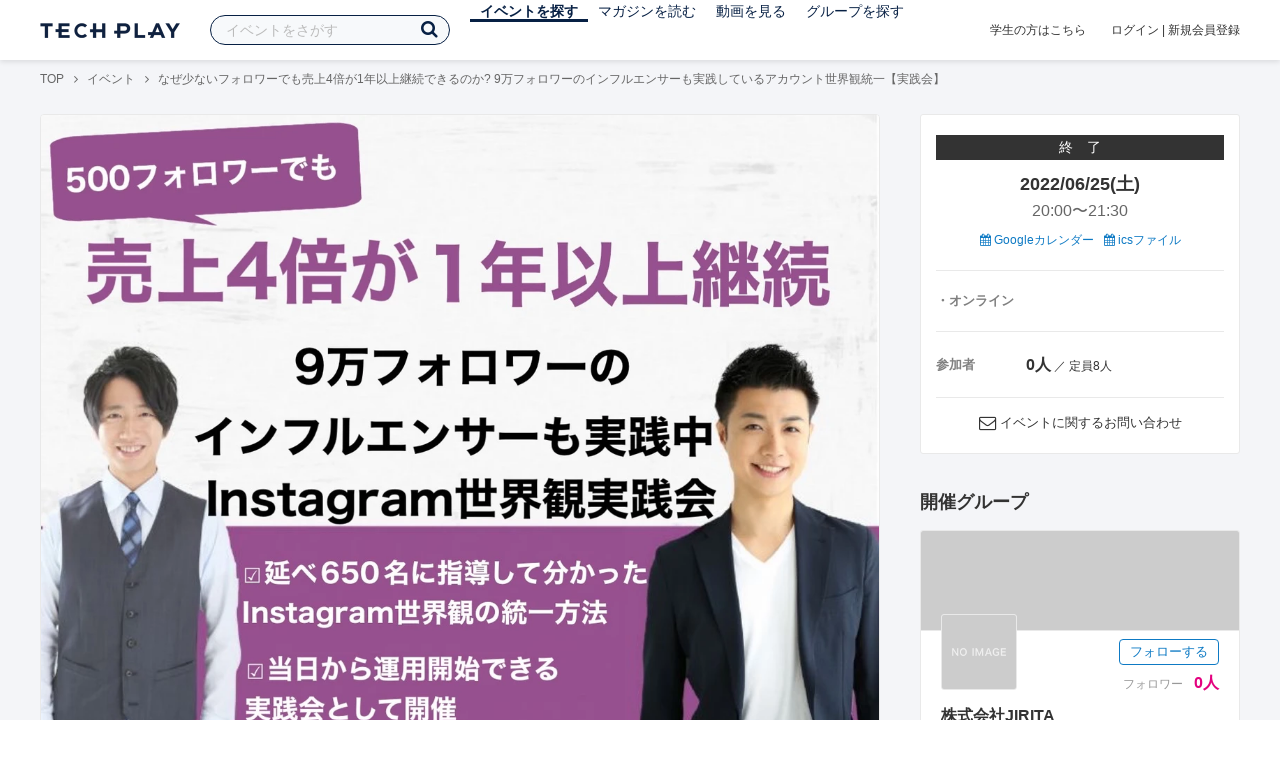

--- FILE ---
content_type: text/html; charset=UTF-8
request_url: https://techplay.jp/event/861559
body_size: 17715
content:
<!DOCTYPE html>
<html lang="ja">
<head>
    <meta charset="utf-8">
        <script>
    var dataLayer = dataLayer || [];
            dataLayer.push({ 'login': 'no', 'user_id': null });
    
    (function(w,d,s,l,i){w[l]=w[l]||[];w[l].push({'gtm.start':
        new Date().getTime(),event:'gtm.js'});var f=d.getElementsByTagName(s)[0],
        j=d.createElement(s),dl=l!='dataLayer'?'&l='+l:'';j.async=true;j.src=
        '//www.googletagmanager.com/gtm.js?id='+i+dl;f.parentNode.insertBefore(j,f);
    })(window,document,'script','dataLayer','GTM-K37XWQ');
</script>    <link rel="canonical" href="https://techplay.jp/event/861559" />

        
    <title>なぜ少ないフォロワーでも売上4倍が1年以上継続できるのか? 9万フォロワーのインフルエンサーも実践しているアカウント世界観統一【実践会】｜IT勉強会・イベントならTECH PLAY［テックプレイ］</title>
    <meta name="author" content="TECH PLAY">
    <meta name="keywords" content="TECH PLAY,テックプレイ,IT勉強会,ITセミナー,ITイベント,エンジニア勉強会,技術勉強会,IT勉強会カレンダー">
    <meta name="description" content="2022/06/25（土）開催 なぜ少ないフォロワーでも 売上４倍が１年以上継続できるのか ９万フォロワーのインフルエンサーも実践している アカウント世界観統一【実践会】 概要 【既に実践されている方を一部ご紹介します！】 ✅世界観の統一をするだけでフォロワーが増えた ⇨エステサロン経営者(女性) ✅Instagramがきっかけのお客様が激増！ ⇨妊活トレーナー(女性) ✅自分の事業について理解が進み、商品サービスの問い合わせが...">
    <meta property="fb:app_id" content="703735426307641" />
    <meta property="og:type" content="article" />
    <meta property="og:title" content="なぜ少ないフォロワーでも売上4倍が1年以上継続できるのか? 9万フォロワーのインフルエンサーも実践しているアカウント世界観統一【実践会】｜IT勉強会・イベントならTECH PLAY［テックプレイ］" />
    <meta property="og:description" content="2022/06/25（土）開催 なぜ少ないフォロワーでも 売上４倍が１年以上継続できるのか ９万フォロワーのインフルエンサーも実践している アカウント世界観統一【実践会】 概要 【既に実践されている方を一部ご紹介します！】 ✅世界観の統一をするだけでフォロワーが増えた ⇨エステサロン経営者(女性) ✅Instagramがきっかけのお客様が激増！ ⇨妊活トレーナー(女性) ✅自分の事業について理解が進み、商品サービスの問い合わせが..."/>
    <meta property="og:image" content="https://s3.techplay.jp/tp-images/event/b61e44604461f021e86f2e2121344559198918d1.jpg?w=1200" />
    <meta property="og:url" content="https://techplay.jp/event/861559" />
    <meta property="og:site_name" content="TECH PLAY" />
    <meta property="og:locale" content="ja_JP" />
    <meta name="twitter:card" content="summary_large_image">
    <meta name="twitter:site" content="@techplayjp">
    <meta name="twitter:title" content="なぜ少ないフォロワーでも売上4倍が1年以上継続できるのか? 9万フォロワーのインフルエンサーも実践しているアカウント世界観統一【実践会】｜IT勉強会・イベントならTECH PLAY［テックプレイ］">
    <meta name="twitter:description" content="2022/06/25（土）開催 なぜ少ないフォロワーでも 売上４倍が１年以上継続できるのか ９万フォロワーのインフルエンサーも実践している アカウント世界観統一【実践会】 概要 【既に実践されている方を一部ご紹介します！】 ✅世界観の統一をするだけでフォロワーが増えた ⇨エステサロン経営者(女性) ✅Instagramがきっかけのお客様が激増！ ⇨妊活トレーナー(女性) ✅自分の事業について理解が進み、商品サービスの問い合わせが...">
    <meta name="twitter:image:src" content="https://s3.techplay.jp/tp-images/event/b61e44604461f021e86f2e2121344559198918d1.jpg?w=1200">

    
    <meta name="csrf-token" content="PubdsoCq8B3PZrmjlPbtkCAa0lZBWtDcaDwoLA74">
    <meta name="viewport" content="width=device-width, maximum-scale=1">
    <link rel="icon" type="image/x-icon" href="https://files.techplay.jp/4T9W9B0HG/images/favicon.ico">
    <link rel="apple-touch-icon" sizes="144x144" href="https://files.techplay.jp/4T9W9B0HG/images/icon/apple-touch-icon-144.png">
    <link rel="apple-touch-icon" sizes="152x152" href="https://files.techplay.jp/4T9W9B0HG/images/icon/apple-touch-icon-152.png">
    <link rel="apple-touch-icon" sizes="180x180" href="https://files.techplay.jp/4T9W9B0HG/images/icon/apple-touch-icon-180.png">
    <link rel="manifest" href="https://files.techplay.jp/4T9W9B0HG/manifest.json">
    <link href="https://fonts.googleapis.com/css?family=Noto+Sans+JP:400,700&amp;subset=japanese" rel="stylesheet">
    <link rel="stylesheet" href="https://files.techplay.jp/4T9W9B0HG/css/frontend.css">

    </head>
<body>
<noscript>
    <iframe src="//www.googletagmanager.com/ns.html?id=GTM-K37XWQ"
        height="0" width="0" style="display:none;visibility:hidden"></iframe>
</noscript><script>window.fbAsyncInit = function() {FB.init({appId:'703735426307641',xfbml:true,version:'v18.0'});};</script>
<script async defer crossorigin="anonymous" src="https://connect.facebook.net/ja_JP/sdk.js"></script>
<div class="wrap-body" id="mainContentArea">

<header id="js-pageheader" class="pageheader">
    <div class="pageheader-inner">
        <div class="pageheader-col">
            <div class="pageheader-logo">
                <a href="https://techplay.jp"><img src="https://files.techplay.jp/4T9W9B0HG/images/logo.png" alt="TECH PLAY"></a>
            </div>
            <div class="pageheader-search">
    <form method="get" name="event" action="https://techplay.jp/event/search">
        <input id="kw_search" type="text" class="pageheader-search-input" name="keyword" autocomplete="off" placeholder="イベントをさがす" value="">
        <button id="searchBtn" class="pageheader-search-btn" type="submit">
            <i class="fa fa-search" aria-label="キーワード検索"></i>
        </button>
    </form>
    <div id="suggest" style="display: none;"></div>
    </div>
            <nav class="pageheader-nav">
                <ul class="pageheader-nav-list">
                    <li class="pageheader-dropdown pageheader-nav-current">
                        <a href="https://techplay.jp/event">イベントを探す</a>
                        <ul class="pageheader-dropdown-content">
                            <li class=""><a href="https://techplay.jp/event/today">本日開催のイベント</a></li>
                            <li class=""><a href="https://techplay.jp/event/tomorrow">明日開催のイベント</a></li>
                            <li class=""><a href="https://techplay.jp/ranking/future_event">ランキング</a></li>
                            <li class=""><a href="https://techplay.jp/calendar">カレンダー</a></li>
                        </ul>
                    </li>
                    <li class="pageheader-dropdown ">
                        <a href="https://techplay.jp/column">マガジンを読む</a>
                        <ul class="pageheader-dropdown-content">
                            <li class=""><a href="https://techplay.jp/column">マガジン</a></li>
                            <li class=""><a href="https://techplay.jp/blog">技術ブログ</a></li>
                            <li class=""><a href="https://techplay.jp/book">書籍</a></li>
                        </ul>
                    </li>
                    <li class="">
                        <a href="https://techplay.jp/video">動画を見る</a>
                    </li>
                    <li class="pageheader-dropdown ">
                        <a href="https://techplay.jp/community">グループを探す</a>
                        <ul class="pageheader-dropdown-content">
                            <li class=""><a href="https://techplay.jp/community_entry">グループを作る</a></li>
                            <li><a href="https://owner.techplay.jp" target="_blank">イベント作成・管理</a></li>
                        </ul>
                    </li>
                </ul>
            </nav>
        </div>
        <div class="pageheader-col">
            <div class="pageheader-student">
                <a href="https://techplay.jp/student">学生の方はこちら</a>
            </div>
                            <div class="pageheader-login">
                    <a href="https://techplay.jp/login">ログイン</a>  |  <a href="https://techplay.jp/user/signup">新規会員登録</a>
                </div>
                    </div>
    </div>
</header>
    
<div class="wrap-body-bg">
        <div class="breadcrumbs" role="navigation">
    <ul class="breadcrumbs-inner">
        <li class="breadcrumbs-item"><a href="https://techplay.jp">TOP</a></li>
                                    <li class="breadcrumbs-item"><a href="https://techplay.jp/event">イベント</a></li>
                            <li class="breadcrumbs-item">なぜ少ないフォロワーでも売上4倍が1年以上継続できるのか? 9万フォロワーのインフルエンサーも実践しているアカウント世界観統一【実践会】</li>
    </ul>
</div>

<script type="application/ld+json">
{
    "@context": "https:\/\/schema.org",
    "@type": "BreadcrumbList",
    "itemListElement": [
        {
            "@type": "ListItem",
            "position": 1,
            "name": "TOP",
            "item": "https:\/\/techplay.jp"
        },
        {
            "@type": "ListItem",
            "position": 2,
            "name": "\u30a4\u30d9\u30f3\u30c8",
            "item": "https:\/\/techplay.jp\/event"
        },
        {
            "@type": "ListItem",
            "position": 3,
            "name": "\u306a\u305c\u5c11\u306a\u3044\u30d5\u30a9\u30ed\u30ef\u30fc\u3067\u3082\u58f2\u4e0a4\u500d\u304c1\u5e74\u4ee5\u4e0a\u7d99\u7d9a\u3067\u304d\u308b\u306e\u304b? 9\u4e07\u30d5\u30a9\u30ed\u30ef\u30fc\u306e\u30a4\u30f3\u30d5\u30eb\u30a8\u30f3\u30b5\u30fc\u3082\u5b9f\u8df5\u3057\u3066\u3044\u308b\u30a2\u30ab\u30a6\u30f3\u30c8\u4e16\u754c\u89b3\u7d71\u4e00\u3010\u5b9f\u8df5\u4f1a\u3011",
            "item": "https:\/\/techplay.jp\/event\/861559"
        }
    ]
}
</script>
    <div class="l-card l-card-medium-padding l-row l-row-between l-row-alignStart eventDetail">
        <div class="l-card-medium l-shrink" role="main">
            <article class="eventDetail-wrapper">
                                    <div class="eventDetail-thumbnailWrapper">
                        <img src="https://s3.techplay.jp/tp-images/event/b61e44604461f021e86f2e2121344559198918d1.jpg?w=1200" class="eventDetail-thumbnail" />
                    </div>
                                <div class="eventDetail-innerSpace">
                    <header class="eventDetail-header">
                        <h1 class="eventDetail-heading">なぜ少ないフォロワーでも売上4倍が1年以上継続できるのか? 9万フォロワーのインフルエンサーも実践しているアカウント世界観統一【実践会】</h1>
                        <div class="d-flex justify-content-between align-items-center mB10">
                            <div class="fs13 cGY-3">
                                2022/06/25(土)20:00
                                                                    〜
                                                                            21:30
                                                                                                    開催
                            </div>
                            <a href="https://techplay.jp/login" class="bookmark-btn" data-is-text="true" title="ブックマーク">
        <span class="bookmark-icon"></span><span class="bookmark-text">ブックマーク</span>
    </a>
                        </div>
                                            </header>
                                            <div class="tags-text"><i class="fa fa-lg fa-tag"></i>
                                                            <a href="https://techplay.jp/event/tag/webmarketing" class="tags-item">#Webマーケティング</a>,                                                             <a href="https://techplay.jp/event/tag/beginner" class="tags-item">#初心者</a>,                                                             <a href="https://techplay.jp/event/tag/network" class="tags-item">#ネットワーク</a>,                                                             <a href="https://techplay.jp/event/tag/startup" class="tags-item">#スタートアップ</a>,                                                             <a href="https://techplay.jp/event/tag/workshop" class="tags-item">#ワークショップ</a>                                                    </div>
                                                            <div class="eventDetail-hashtag">
                                                <a href="https://x.com/search?q=%23Instagram&f=live" class="tags-item" target="_blank">#Instagram</a>
                                                <a href="https://x.com/search?q=%23SNS%E3%83%9E%E3%83%BC%E3%82%B1%E3%83%86%E3%82%A3%E3%83%B3%E3%82%B0&f=live" class="tags-item" target="_blank">#SNSマーケティング</a>
                                                <a href="https://x.com/search?q=%23%E9%9B%86%E5%AE%A2&f=live" class="tags-item" target="_blank">#集客</a>
                                                <a href="https://x.com/search?q=%23%E3%82%A4%E3%83%B3%E3%82%B9%E3%82%BF%E3%82%B0%E3%83%A9%E3%83%A0&f=live" class="tags-item" target="_blank">#インスタグラム</a>
                                                <a href="https://x.com/search?q=%23Web%E3%83%9E%E3%83%BC%E3%82%B1%E3%83%86%E3%82%A3%E3%83%B3%E3%82%B0&f=live" class="tags-item" target="_blank">#Webマーケティング</a>
                                            </div>
                    
                    
                                                                                                                                            
                    <div class="event-detail">

                        
                        <div class="body">
                            
                                                        <div id="participationTable">
                                <table>
                                    <thead><tr><th>参加枠</th><th class="type">申込形式</th><th class="price">参加費</th>
                                         <th class="capacity">参加者</th>                                     </tr></thead>
                                    <tbody>
                                                                            <tr>    <td class="category">
        <div class="category-inner">
            <div>一般枠</div>
                    </div>
    </td>
    <td class="type">
                    先着順
            </td>
    <td class="price">
            無料
        </td>
            <td class="capacity">
                                                <span class="num">0人</span>
                             ／ 定員8人                                </td>
    </tr>
                                                                                                                </tbody>
                                </table>
                                                            </div>
                            
                                                                        <div class="social-icon-area social"></div>
                        
                            <h2>イベント内容</h2>
                            <section id="edited" class="text">
                                <h4>なぜ少ないフォロワーでも</h4>
<h4>売上４倍が１年以上継続できるのか</h4>
<h4>９万フォロワーのインフルエンサーも実践している</h4>
<h4>アカウント世界観統一【実践会】</h4>
<h2>概要</h2>
<p>【既に実践されている方を一部ご紹介します！】</p>
<p>✅世界観の統一をするだけでフォロワーが増えた</p>
<p>⇨エステサロン経営者(女性)</p>
<p>✅Instagramがきっかけのお客様が激増！</p>
<p>⇨妊活トレーナー(女性)</p>
<p>✅自分の事業について理解が進み、商品サービスの問い合わせが月138件</p>
<p>⇨アパレル業(男性)</p>
<p>✅初月からファンが付き、フォロワーの60％以上が投稿にアクションしてくれる</p>
<p>⇨スポーツ系ライター(男性)</p>
<p><br><br><br><br>実践者の共通点はInstagramの</p>
<p>世界観を見直し、効果的に運用すること！</p>
<p>これに尽きます！</p>
<p><br><br><br><br>＿＿＿＿＿＿＿＿＿＿＿＿＿＿＿＿＿＿</p>
<p><br><br><br><br>▼1つでも当てはまればこの実践会で効果が期待できます</p>
<p><br><br><br><br>☑️SNSを使うも目に見える効果が出ていない<br>☑️自分に合った運用方法がわからない<br>☑️一人で解決することが難しい<br>☑️ 色々SNSを使ってるけど何を投稿していいかわからない<br>☑️集客ができても販売に繋がらない<br>☑️購入してくれたお客様からのリピートや紹介が欲しい<br>☑️新規集客に疲れた</p>
<p><br><br><br><br>完全無料で公開するオンライン実践会は</p>
<p>上記の悩みを解決するために開発しました！</p>
<p><br><br><br><br>▼今まで開催のセミナーはこちら</p>
<p>✅新常識!「設計」で決まるSNS集客術! 2万人フォロワービジネスインフルエンサーも実践している 売り込まないアカウント設計3ステップセミナー</p>
<p>✅ショートムービー戦国時代! 1投稿で139名フォロワーが増えた Instagramリール戦略3つの秘訣セミナー</p>
<p>✅なぜ500フォロワーでも売上4倍が1年以上継続できるのか？集客が止まらないInstagramストーリーズ活用方法大公開！【実践会】</p>
<p>✅離脱率74％!?失敗の原因は全てコレ！-フォローされる！-プロフィール設計完全公開</p>
<h2>タイムスケジュール</h2>
<table>
<thead>
<tr>
<th>時間</th>
<th>内容</th>
</tr>
</thead>
<tbody>
<tr>
<td>19:55〜</td>
<td>受付開始</td>
</tr>
<tr>
<td>20:00〜20:15</td>
<td>オープニング<br>工藤 剛</td>
</tr>
<tr>
<td>20:15〜20:25</td>
<td><b>世界観の統一の必要性</b><br>木元 紳嗣</td>
</tr>
<tr>
<td>20:25〜20:40</td>
<td><b>世界観の代表例を紹介</b><br>木元 紳嗣</td>
</tr>
<tr>
<td>20:40〜21:00</td>
<td><b>自分に合うアカウント世界観をその場で実践</b><br>木元 紳嗣</td>
</tr>
<tr>
<td>21:00〜21:30</td>
<td><b>まとめ&amp;アンケート&amp;質疑応答</b><br>工藤 剛<br>木元 紳嗣</td>
</tr>
<tr>
<td></td>
<td></td>
</tr>
<tr>
<td></td>
<td></td>
</tr>
</tbody>
</table>
<p>※ 当日予告なく時間配分・内容が変更になる可能性がございます。</p>
<h2>登壇者</h2>
<p><b>▼ファシリテーター</b><br><br></p>
<h4><b>株式会社JIRITA　名古屋市社長</b></h4>
<h4><b>木元 紳嗣</b></h4>
<p>大學卒業後<br>東証１部上場企業、トヨタ系の部品メーカーを経て独立。<br>JIRITAでは人材事業、SNSマーケティング事業に携わり<br>Instagramでは法人アカウントの代行も実施中<br>・大手飲食チェーン2社のInstagramアカウント代行参画<br>・愛知県大型イベントアカウント代行、2000万円の売上<br>・法人3社のマーケティング部門参画<br>＜得意領域＞<br>・Instagram集客、ブランディング<br>・ハッシュタグ選定、アルゴリズム解析、裏技等</p>
<hr />
<p><b>▼ファシリテーター</b><br><br></p>
<h4>株式会社JIRITA　代表取締役</h4>
<h4>工藤 剛</h4>
<p>音楽専門学校卒業後<br>ギター講師、イタリア料理コック、営業マン等を経て独立。<br>帝王学・陰陽五行論を活用しながらのマーケティング戦略を施行し<br>現在7期目、4期目で広告使わず年商１億円突破<br>表の顔は人材、セールスプロモーション事業<br>裏の顔は集客導線設計研修、コンサルティング、事業<br>・某ウォーターサーバーの販売プロモーション全国一位<br>・アパレルアカウントでは月に100件以上のお問合せ<br>・LINE設計により、顧客リピート、紹介をコンスタントに<br>＜得意領域＞<br>・全体設計の整理<br>・Instagram集客、ブランディング<br>・LINE公式アカウントでのマネタイズ</p>
<h2>参加対象</h2>
<ul>
<li>経営者</li>
<li>エンジニア</li>
<li>個人事業主</li>
<li>SNS担当</li>
<li>店舗管理者</li>
<li>従業員</li>
</ul>
<h2>参加費</h2>
<p>無料</p>
<h2>ハッシュタグ</h2>
<p><b><a href="https://twitter.com/hashtag/techplayjp">#</a>Webマーケティング <a href="https://twitter.com/hashtag/techplayjp">#</a>SNS <a href="https://twitter.com/hashtag/techplayjp">#</a>Instagram <a href="https://twitter.com/hashtag/techplayjp">#</a>集客 <a href="https://twitter.com/hashtag/techplayjp">#</a>SNSマーケティング <a href="https://twitter.com/hashtag/techplayjp">#</a>勉強会 <a href="https://twitter.com/hashtag/techplayjp">#</a>実践会</b></p>
<h2>注意事項</h2>
<ul>
<li>リクルーティング、勧誘など、採用目的でのイベント参加はお断りしております。</li>
<li>キャンセル待ち・補欠・落選の方はご参加いただくことが出来ませんのでご了承ください。</li>
<li>欠席される場合は、お手数ですが速やかにキャンセル処理をお願い致します。</li>
<li>無断キャンセルや欠席が続く場合、次回以降の参加をお断りさせていただく場合がございます。</li>
</ul>
                            </section>
                            
                            
                            
                                                    <div class="submit" id="v-event-detail-submit">
                                                                                                <div v-cloak>
    <v-modal
        :id="modalName"
        :name="modalName"
        width="900px"
        height="440px"
        :scrollable="false"
    >
    <div class="userRegister">
        <div>
            <h2 class="userRegister-heading userRegister-heading-center">新規会員登録</h2>
            <p class="userRegister-text userRegister-text-center">
                このイベントに申し込むには会員登録が必要です。<br>
                アカウント登録済みの方は<a href="https://techplay.jp/login">ログイン</a>してください。
            </p>
            <hr>
            <div class="userRegister-signIn">
                <ul class="userRegister-signIn-social">
                    <li class="userRegister-signIn-social-google">
                        <a href="https://techplay.jp/login/google">
                            <span class="fa fa-lg fa-fw fa-google" aria-hidden="true"></span>Googleで登録
                        </a>
                    </li>
                    <li class="userRegister-signIn-social-twitter">
                        <a href="https://techplay.jp/login/twitter">
                            <span class="fa fa-lg fa-fw fa-twitter" aria-hidden="true"></span>Xで登録
                        </a>
                    </li>
                    <li class="userRegister-signIn-social-github">
                        <a href="https://techplay.jp/login/github">
                            <span class="fa fa-lg fa-fw fa-github" aria-hidden="true"></span>GitHubで登録
                        </a>
                    </li>
                    <li class="userRegister-signIn-social-mail">
                        <a href="https://techplay.jp/user/create">
                            <span class="fa fa-lg fa-fw fa-envelope-o" aria-hidden="true"></span>メールアドレスで登録
                        </a>
                    </li>
                </ul>
            </div>
            <hr>
            <div class="userRegister-text"><p>※ ソーシャルアカウントで登録するとログインが簡単に行えます。</p><p>※ 連携したソーシャルアカウントは、会員登録完了後にいつでも変更できます。</p></div>
        </div>
    </div>
    </v-modal>
</div>                            </div>
                                                        <div class="apilogo"><img src="https://files.techplay.jp/4T9W9B0HG/images/top/apilogo_dots.png" alt="TECH PLAY"></div>
                                                    
                        </div>
                    </div>
                                                                                                    </div>
            </article>
                        <section class="similarEvent">
    <h2 class="similarEvent-heading">関連するイベント</h2>
    <div class="l-card-main l-card-overflow similarEvent-inner">
                <article class="eventListSimple">
            <header class="eventListSimple-header">
                <h2 class="eventListSimple-heading">
                    <a href="https://techplay.jp/event/990329">半年で自然検索流入174%増加！集英社ニュースサイトのSEOコンサルティング事例を公開</a>
                </h2>
                <div class="eventListSimple-info">
                    <div class="eventListSimple-info-inner">
                        <p>2026/01/15(木) 開催</p>
                                            </div>
                </div>
            </header>
            <div class="eventListSimple-body">
                <a href="https://techplay.jp/event/990329">
                    <img class="eventListSimple-thumbnail" src="https://s3.techplay.jp/tp-images/event/76b6ceddb04862bbd6ec651f70b8a308dd9d9934.jpg?w=600" alt="半年で自然検索流入174%増加！集英社ニュースサイトのSEOコンサルティング事例を公開">
                </a>
            </div>
        </article>
                <article class="eventListSimple">
            <header class="eventListSimple-header">
                <h2 class="eventListSimple-heading">
                    <a href="https://techplay.jp/event/991000">最新SEOニュースを徹底解説！たった30分でプロから学べる今月の重要トレンド</a>
                </h2>
                <div class="eventListSimple-info">
                    <div class="eventListSimple-info-inner">
                        <p>2026/01/15(木) 開催</p>
                                            </div>
                </div>
            </header>
            <div class="eventListSimple-body">
                <a href="https://techplay.jp/event/991000">
                    <img class="eventListSimple-thumbnail" src="https://s3.techplay.jp/tp-images/event/3953b19d5b34a5c0acda320b1b732dc003826562.png?w=600" alt="最新SEOニュースを徹底解説！たった30分でプロから学べる今月の重要トレンド">
                </a>
            </div>
        </article>
                <article class="eventListSimple">
            <header class="eventListSimple-header">
                <h2 class="eventListSimple-heading">
                    <a href="https://techplay.jp/event/990255">女性エンジニア歓迎！【エンジニア視点で習得する「AI&times;上流工程」スキルアップ勉強会】 ―仕様を&ldquo;決める力&rdquo;をAIで拡張し、「実装者」から、「AI時代に仕様と意思決定をリードできるPM」へ！―</a>
                </h2>
                <div class="eventListSimple-info">
                    <div class="eventListSimple-info-inner">
                        <p>2026/01/15(木) 開催</p>
                                            </div>
                </div>
            </header>
            <div class="eventListSimple-body">
                <a href="https://techplay.jp/event/990255">
                    <img class="eventListSimple-thumbnail" src="https://s3.techplay.jp/tp-images/event/5efedab536deb419c96b1ca665c15ebbf56eeccd.png?w=600" alt="女性エンジニア歓迎！【エンジニア視点で習得する「AI&times;上流工程」スキルアップ勉強会】 ―仕様を&ldquo;決める力&rdquo;をAIで拡張し、「実装者」から、「AI時代に仕様と意思決定をリードできるPM」へ！―">
                </a>
            </div>
        </article>
                <article class="eventListSimple">
            <header class="eventListSimple-header">
                <h2 class="eventListSimple-heading">
                    <a href="https://techplay.jp/event/990912">【フリビレもくもく会＆交流会】～初心者歓迎！Webプログラム、Webデザイン、スマホアプリを勉強する会～</a>
                </h2>
                <div class="eventListSimple-info">
                    <div class="eventListSimple-info-inner">
                        <p>2026/01/17(土) 開催</p>
                                            </div>
                </div>
            </header>
            <div class="eventListSimple-body">
                <a href="https://techplay.jp/event/990912">
                    <img class="eventListSimple-thumbnail" src="https://s3.techplay.jp/tp-images/event/851124956f180c3c3e33d80e8f247a47e4476698.jpg?w=600" alt="【フリビレもくもく会＆交流会】～初心者歓迎！Webプログラム、Webデザイン、スマホアプリを勉強する会～">
                </a>
            </div>
        </article>
                <article class="eventListSimple">
            <header class="eventListSimple-header">
                <h2 class="eventListSimple-heading">
                    <a href="https://techplay.jp/event/990700">【無料】口コミやレビューを数値化して見える化する自然言語処理入門；SNS・アンケートを&ldquo;定量的に読む手法&rdquo;テキストマイニング事始め</a>
                </h2>
                <div class="eventListSimple-info">
                    <div class="eventListSimple-info-inner">
                        <p>2026/01/24(土) 開催</p>
                                            </div>
                </div>
            </header>
            <div class="eventListSimple-body">
                <a href="https://techplay.jp/event/990700">
                    <img class="eventListSimple-thumbnail" src="https://s3.techplay.jp/tp-images/event/cc6cdece0d50ea873ee39e0b9bac5fa4ba2893c2.png?w=600" alt="【無料】口コミやレビューを数値化して見える化する自然言語処理入門；SNS・アンケートを&ldquo;定量的に読む手法&rdquo;テキストマイニング事始め">
                </a>
            </div>
        </article>
            </div>
</section>
                        <section class="column-section" id="ga-tag-related-column">
        <h2 class="column-section-borderHeading">関連するマガジン</h2>
        <div class="l-card-main l-card-overflow column-section-inner">
                            <div class="column-section-list">
                    <h3 class="column-section-list-heading">
                        <a href="https://techplay.jp/column/1913">Pythonのリスト操作 - append・extend・insertメソッドの使い方</a>
                    </h3>
                    <a class="column-section-list-thumbnail" href="https://techplay.jp/column/1913">
                        <img src="https://s3.techplay.jp/tp-images/column/1/IfuBCYsKlmJsRq1dmZuQX3DTS1r4Ol6xF0YJpHEh.jpg?w=320" alt="Pythonのリスト操作 - append・extend・insertメソッドの使い方">
                    </a>
                </div>
                            <div class="column-section-list">
                    <h3 class="column-section-list-heading">
                        <a href="https://techplay.jp/column/1906">【入門者向け】Pythonのlen関数でリストや文字列の長さを取得する</a>
                    </h3>
                    <a class="column-section-list-thumbnail" href="https://techplay.jp/column/1906">
                        <img src="https://s3.techplay.jp/tp-images/column/1/DI9mfC20nT0Zws3cbnuKAec2roRNv9mlatNBr4qu.jpg?w=320" alt="【入門者向け】Pythonのlen関数でリストや文字列の長さを取得する">
                    </a>
                </div>
                            <div class="column-section-list">
                    <h3 class="column-section-list-heading">
                        <a href="https://techplay.jp/column/1903">Pythonで日付・時刻を扱う方法を入門者向けに解説します。</a>
                    </h3>
                    <a class="column-section-list-thumbnail" href="https://techplay.jp/column/1903">
                        <img src="https://s3.techplay.jp/tp-images/column/1/HCbqLBKZQubRsjtw5qrxCEmO3wWMhAFI8KRQLrvW.jpg?w=320" alt="Pythonで日付・時刻を扱う方法を入門者向けに解説します。">
                    </a>
                </div>
                            <div class="column-section-list">
                    <h3 class="column-section-list-heading">
                        <a href="https://techplay.jp/column/1902">Pythonにおける算術演算子 - 四則演算などの基礎を解説します</a>
                    </h3>
                    <a class="column-section-list-thumbnail" href="https://techplay.jp/column/1902">
                        <img src="https://s3.techplay.jp/tp-images/column/1/rqfkgfIDjlN3XNvbjh5R59ctopcvCWGyNJ6VEYEu.jpg?w=320" alt="Pythonにおける算術演算子 - 四則演算などの基礎を解説します">
                    </a>
                </div>
                            <div class="column-section-list">
                    <h3 class="column-section-list-heading">
                        <a href="https://techplay.jp/column/1891">Pythonをこれから学びたい方へ - 初心者向け学習コンテンツまとめ</a>
                    </h3>
                    <a class="column-section-list-thumbnail" href="https://techplay.jp/column/1891">
                        <img src="https://s3.techplay.jp/tp-images/column/1/lAvFQgwQsjIAugXjrCAuwwk14BG1iNj6pgS06icn.jpg?w=320" alt="Pythonをこれから学びたい方へ - 初心者向け学習コンテンツまとめ">
                    </a>
                </div>
                            <div class="column-section-list">
                    <h3 class="column-section-list-heading">
                        <a href="https://techplay.jp/column/1885">Pythonで四捨五入する方法 - round関数とdecimalモジュールを使った方法</a>
                    </h3>
                    <a class="column-section-list-thumbnail" href="https://techplay.jp/column/1885">
                        <img src="https://s3.techplay.jp/tp-images/column/1/bArbxhUuD4zaT7U3fGsfSuHafUIsRtTftkr3vuqM.jpg?w=320" alt="Pythonで四捨五入する方法 - round関数とdecimalモジュールを使った方法">
                    </a>
                </div>
                    </div>
    </section>
        </div>
        <div class="l-card-right l-shrink eventAside" id="v-event-detail-attend">
    <div class="box eventAside-inner">
                    <div class="label-status label-status-end">終　了</div>
                        <time class="eventAside-day" datetime="2022-06-25">2022/06/25(土)</time>
        <div class="eventAside-time eventAside-time-row">
            <time datetime="20:00">20:00</time>〜
                        <time datetime="21:30">21:30</time>
                    </div>
        
        <ul class="eventAside-calendarList">
            <li>
                <a href="http://www.google.com/calendar/event?action=TEMPLATE&amp;text=%E3%81%AA%E3%81%9C%E5%B0%91%E3%81%AA%E3%81%84%E3%83%95%E3%82%A9%E3%83%AD%E3%83%AF%E3%83%BC%E3%81%A7%E3%82%82%E5%A3%B2%E4%B8%8A4%E5%80%8D%E3%81%8C1%E5%B9%B4%E4%BB%A5%E4%B8%8A%E7%B6%99%E7%B6%9A%E3%81%A7%E3%81%8D%E3%82%8B%E3%81%AE%E3%81%8B%3F+9%E4%B8%87%E3%83%95%E3%82%A9%E3%83%AD%E3%83%AF%E3%83%BC%E3%81%AE%E3%82%A4%E3%83%B3%E3%83%95%E3%83%AB%E3%82%A8%E3%83%B3%E3%82%B5%E3%83%BC%E3%82%82%E5%AE%9F%E8%B7%B5%E3%81%97%E3%81%A6%E3%81%84%E3%82%8B%E3%82%A2%E3%82%AB%E3%82%A6%E3%83%B3%E3%83%88%E4%B8%96%E7%95%8C%E8%A6%B3%E7%B5%B1%E4%B8%80%E3%80%90%E5%AE%9F%E8%B7%B5%E4%BC%9A%E3%80%91&amp;details=https%3A%2F%2Ftechplay.jp%2Fevent%2F861559%3Futm_medium%3Dreferral%26utm_source%3Dgoogle_calendar%26utm_campaign%3Dgoogle_calendar&amp;location=%E3%82%AA%E3%83%B3%E3%83%A9%E3%82%A4%E3%83%B3&amp;dates=20220625T110000Z%2F20220625T123000Z&amp;trp=false&amp;sprop=https%3A%2F%2Ftechplay.jp%2Fevent%2F861559%26sprop%3Dname%3Atechplay" target="_blank"><i class="fa fa-calendar" aria-hidden="true"></i> Googleカレンダー</a>
            </li>
            <li>
                <a href="https://techplay.jp/event/ics/861559"><i class="fa fa-calendar" aria-hidden="true"></i> icsファイル</a>
            </li>
        </ul>

        <dl class="eventAside-info">
                        <dt class="eventAside-info-title">・オンライン</dt>
            
                    </dl>

                            
                <div class="eventAside-buttonArea">
                    </div>
        
        
        
                <dl class="eventAside-info eventAside-info-row">
            <dt class="eventAside-info-title">参加者</dt>
            <dd class="eventAside-info-item">
                                    <em class="">0人</em>
                    ／                                定員8人            </dd>
        </dl>
                    
        
                <p class="eventAside-contact">
            <i class="fa fa-envelope-o fa-lg"></i>
            <a href="https://techplay.jp/event/861559/contact">イベントに関するお問い合わせ</a>
        </p>
            </div>

                    
            <div class="box">
            <div class="heading"><h2>開催グループ</h2></div>
                                                            <div class="community-side-info">
                    <section class="community-card"  id="eventCommunity_1" >
    <div class="community-card-btn">
        <a class="followWithLoginBtn" href="https://techplay.jp/login">フォローする</a>
        <div class="community-card-follower">フォロワー
                            <span class="community-card-follower-count community-card-follower-count-zero" data-community-follower-count="5091">0人</span>
                    </div>
    </div>
    <a class="community-card-link" href="https://techplay.jp/community/jirita">
        <div class="community-card-cover" style=" background-color: ;"></div>
        <div class="community-card-main">
            <div class="community-card-main-header">
                <div class="community-card-icon" style="background-image:url(https://files.techplay.jp/4T9W9B0HG/images/owner/logo_none.png);"></div>
            </div>
            <h3 class="community-card-heading">株式会社JIRITA</h3>
                    </div>
    </a>
</section>
                                                                                                                                            </div>
                                                </div>
    
        
        <div class="box" id="ga-side-community-entry">
    <div class="heading"><h2 class="title">TECH PLAY でイベントをはじめよう</h2></div>
    <div class="content">
        <p class="fs13">グループを作れば、無料で誰でもイベントページが作成できます。情報発信や交流のためのイベントをTECH PLAY で公開してみませんか？</p>
        <div class="mT20 text-center">
            <a class="btn-blue-line btn-blue-line-m btn-blue-line-w" href="https://techplay.jp/community_entry">無料でイベントをはじめる</a>
        </div>
    </div>
</div>

    
    <div class="box">
        <div class="heading"><h2 class="title">タグからイベントをさがす</h2></div>
        <div class="tags">
            <a class="tags-item" href="https://techplay.jp/event/tag/dataanalysis">データ分析</a>
<a class="tags-item" href="https://techplay.jp/event/tag/ai">人工知能</a>
<a class="tags-item" href="https://techplay.jp/event/tag/javascript">JavaScript</a>
<a class="tags-item" href="https://techplay.jp/event/tag/iot">IoT</a>
<a class="tags-item" href="https://techplay.jp/event/tag/deeplearning">Deep Learning</a>
<a class="tags-item" href="https://techplay.jp/event/tag/devops">DevOps</a>
<a class="tags-item" href="https://techplay.jp/event/tag/ios">iOS</a>
<a class="tags-item" href="https://techplay.jp/event/tag/azure">Azure</a>
<a class="tags-item" href="https://techplay.jp/event/tag/aws">AWS</a>
<a class="tags-item" href="https://techplay.jp/event/tag/googlecloudplatform">Google Cloud</a>
        </div>
        <div class="jumpLink">
            <a href="https://techplay.jp/tag"><i class="fa fa-caret-right" aria-hidden="true"></i>タグ一覧からさがす</a>
        </div>
    </div>

        
                    <div class="box">
        <div class="heading"><h2 class="title">関連動画</h2></div>
        <div class="content">
                            <article class="video-related">
    <h2 class="video-related-heading">
        <a href="https://techplay.jp/video/294">2023年度プログラミングコンテスト「ALGORI」決勝大会（2024年3月23日開催）</a>
    </h2>
    <a class="video-related-thumbnail video-play" href="https://techplay.jp/video/294">
        <img src="https://img.youtube.com/vi/3f1s81pwPug/default.jpg" alt="2023年度プログラミングコンテスト「ALGORI」決勝大会（2024年3月23日開催）">
    </a>
</article>
                            <article class="video-related">
    <h2 class="video-related-heading">
        <a href="https://techplay.jp/video/370">読み解きながら体験する！ 初心者が身につけておきたい プログラムを読...</a>
    </h2>
    <a class="video-related-thumbnail video-play" href="https://techplay.jp/video/370">
        <img src="https://img.youtube.com/vi/Yt4y_Io2_Wg/default.jpg" alt="読み解きながら体験する！ 初心者が身につけておきたい プログラムを読む技術 3   AIが書いたコード編">
    </a>
</article>
                            <article class="video-related">
    <h2 class="video-related-heading">
        <a href="https://techplay.jp/video/341">コードを読み解きながら体験する！初心者が身につけておきたい「プログラムを読...</a>
    </h2>
    <a class="video-related-thumbnail video-play" href="https://techplay.jp/video/341">
        <img src="https://img.youtube.com/vi/Z8yLcySbYWI/default.jpg" alt="コードを読み解きながら体験する！初心者が身につけておきたい「プログラムを読む技術」２ - 読み方編 -">
    </a>
</article>
                    </div>
    </div>
    
            <div class="box">
        <div class="focusedEvent">
            <div class="heading"><h2>注目のイベント</h2></div>
            <div class="content">
                <div class="event-card-list">
                                    <div class="event-card" data-ad-inview="event_detail/events/990303">
                        <div class="event-card-inner">
                            <header class="event-card-header">
                                <div class="event-card-title">
                                    <a href="https://techplay.jp/ad/event_detail/events/990303">「BI選定で迷わない」バンダイナムコネクサスのエンジニアが語る、選定軸と運用ベストプラクティス</a>
                                </div>
                            </header>
                            <div class="event-card-info">
                                2026/02/04(水) 開催
                            </div>
                        </div>
                        <a href="https://techplay.jp/ad/event_detail/events/990303" class="event-card-thumbnail" style="background-image: url(https://s3.techplay.jp/tp-images/event/d0dad64e770af61ecf3e8e36e0846df691f2fd43.png?w=600)" title="「BI選定で迷わない」バンダイナムコネクサスのエンジニアが語る、選定軸と運用ベストプラクティス"></a>
                    </div>
                                    <div class="event-card" data-ad-inview="event_detail/events/990430">
                        <div class="event-card-inner">
                            <header class="event-card-header">
                                <div class="event-card-title">
                                    <a href="https://techplay.jp/ad/event_detail/events/990430">インフラ構築プロジェクトのリアル ―現場から学ぶプロジェクト管理の知恵―  CTC Engineer&#039;s Voyage＃3＜ランチタイム LT会＞</a>
                                </div>
                            </header>
                            <div class="event-card-info">
                                2026/01/19(月) 開催
                            </div>
                        </div>
                        <a href="https://techplay.jp/ad/event_detail/events/990430" class="event-card-thumbnail" style="background-image: url(https://s3.techplay.jp/tp-images/event/bd9a2e3efe7e1116f3c0b9f4152ef3fcfc927917.jpg?w=600)" title="インフラ構築プロジェクトのリアル ―現場から学ぶプロジェクト管理の知恵―  CTC Engineer&#039;s Voyage＃3＜ランチタイム LT会＞"></a>
                    </div>
                                </div>
            </div>
        </div>
    </div>
    
        
        <div class="box">
    <div class="randomBanner">
        <a href="https://techplay.jp/community_group/tug" target="_blank">
            <img src="https://s3.techplay.jp/tp-images/event/1/WgjTxmFHZkAqMj9l1AEXAMJxxQBDu73UBflDyX8m.png?w=600" alt="Tableau ユーザー会">
        </a>
        <a class="mT10" href="https://techplay.jp/community_group/snowflake_users" target="_blank">
            <img src="https://s3.techplay.jp/tp-images/event/1/RHEL9hy7zRTw6F9lVwqPkQnL2x36v8NZR42zIpxQ.png?w=600" alt="Snowflake ユーザー会">
        </a>
        <a class="mT10" href="https://techplay.jp/community_group/canva_village" target="_blank">
            <img src="https://s3.techplay.jp/tp-images/event/1/IwhJbMs2N7GqkcofAniVkBbL9KdxzDZCQBNzaROH.png?w=600" alt="Canva Village">
        </a>
    </div>
</div>

    <div v-cloak>
    <v-modal
        :id="modalName"
        :name="modalName"
        width="900px"
        height="440px"
        :scrollable="false"
    >
    <div class="userRegister">
        <div>
            <h2 class="userRegister-heading userRegister-heading-center">新規会員登録</h2>
            <p class="userRegister-text userRegister-text-center">
                このイベントに申し込むには会員登録が必要です。<br>
                アカウント登録済みの方は<a href="https://techplay.jp/login">ログイン</a>してください。
            </p>
            <hr>
            <div class="userRegister-signIn">
                <ul class="userRegister-signIn-social">
                    <li class="userRegister-signIn-social-google">
                        <a href="https://techplay.jp/login/google">
                            <span class="fa fa-lg fa-fw fa-google" aria-hidden="true"></span>Googleで登録
                        </a>
                    </li>
                    <li class="userRegister-signIn-social-twitter">
                        <a href="https://techplay.jp/login/twitter">
                            <span class="fa fa-lg fa-fw fa-twitter" aria-hidden="true"></span>Xで登録
                        </a>
                    </li>
                    <li class="userRegister-signIn-social-github">
                        <a href="https://techplay.jp/login/github">
                            <span class="fa fa-lg fa-fw fa-github" aria-hidden="true"></span>GitHubで登録
                        </a>
                    </li>
                    <li class="userRegister-signIn-social-mail">
                        <a href="https://techplay.jp/user/create">
                            <span class="fa fa-lg fa-fw fa-envelope-o" aria-hidden="true"></span>メールアドレスで登録
                        </a>
                    </li>
                </ul>
            </div>
            <hr>
            <div class="userRegister-text"><p>※ ソーシャルアカウントで登録するとログインが簡単に行えます。</p><p>※ 連携したソーシャルアカウントは、会員登録完了後にいつでも変更できます。</p></div>
        </div>
    </div>
    </v-modal>
</div></div>    </div>
        <aside class="featuredTagArea">
    <header class="featuredTagArea-header">
        <h2 class="featuredTagArea-heading">注目のタグ</h2>
    </header>
    <div class="featuredTagArea-main tags">
        <a class="tags-item" href="https://techplay.jp/tag/deeplearning">Deep Learning</a>
<a class="tags-item" href="https://techplay.jp/tag/javascript">JavaScript</a>
<a class="tags-item" href="https://techplay.jp/tag/devops">DevOps</a>
<a class="tags-item" href="https://techplay.jp/tag/azure">Azure</a>
<a class="tags-item" href="https://techplay.jp/tag/ux">UX</a>
<a class="tags-item" href="https://techplay.jp/tag/python">Python</a>
<a class="tags-item" href="https://techplay.jp/tag/aws">AWS</a>
<a class="tags-item" href="https://techplay.jp/tag/go">Go</a>
<a class="tags-item" href="https://techplay.jp/tag/desitalmarketing">デジタルマーケティング</a>
<a class="tags-item" href="https://techplay.jp/tag/dataanalysis">データ分析</a>
        <a class="tags-item" href="https://techplay.jp/tag"><i class="fa fa-list-ul" aria-hidden="true"></i> タグ一覧からさがす</a>
    </div>
</aside>
</div>

<div id="footerArea">
        <footer class="pageFooter">
                <div class="pageFooter-menu">
    <div class="pageFooter-menu-inner">
        <section class="pageFooter-menu-col">
            <h4 class="pageFooter-menu-title">CONTENTS</h4>
            <ul class="pageFooter-menu-content">
                <li><a href="https://techplay.jp/event">イベント</a></li>
                <li><a href="https://techplay.jp/calendar">カレンダー</a></li>
                <li><a href="https://techplay.jp/column">マガジン</a></li>
                <li><a href="https://techplay.jp/blog">技術ブログ</a></li>
                <li><a href="https://techplay.jp/video">動画</a></li>
                <li><a href="https://techplay.jp/book">書籍</a></li>
                <li><a href="https://techplay.jp/community">グループ</a></li>
                <li><a href="https://techplay.jp/ranking/future_event">ランキング</a></li>
                <li><a href="https://techplay.jp/tag">タグ一覧</a></li>
            </ul>
        </section>
        <section class="pageFooter-menu-col">
            <h4 class="pageFooter-menu-title">TECH PLAY BUSINESS</h4>
            <ul class="pageFooter-menu-content">
                <li><a href="https://business.techplay.jp?utm_campaign=FY24_BRD_Link_TECHPLAYtoBUSINESS&amp;utm_source=techplay&amp;utm_medium=referral&amp;utm_content=footer" target="_blank">TECH PLAY BUSINESSとは？</a></li>
                <li><a href="https://business.techplay.jp/recruit?utm_campaign=FY24_BRD_Link_TECHPLAYtoBUSINESS&amp;utm_source=techplay&amp;utm_medium=referral&amp;utm_content=footer" target="_blank">エンジニア採用</a></li>
                <li><a href="https://business.techplay.jp/academy?utm_campaign=FY24_BRD_Link_TECHPLAYtoBUSINESS&amp;utm_source=techplay&amp;utm_medium=referral&amp;utm_content=footer" target="_blank">DX / デジタル人材育成</a></li>
                <li><a href="https://business.techplay.jp/engineer-bootcamp?utm_campaign=FY24_BRD_Link_TECHPLAYtoBUSINESS&amp;utm_source=techplay&amp;utm_medium=referral&amp;utm_content=footer" target="_blank">エンジニア育成</a></li>
                <li><a href="https://info.techplay.jp/document_mediaguide?utm_campaign=FY24_BRD_LP_TECHPLAYmediaguide&amp;utm_source=techplay&amp;utm_medium=referral&amp;utm_content=footer" target="_blank">広告掲載</a></li>
            </ul>
        </section>
        <section class="pageFooter-menu-col">
            <h4 class="pageFooter-menu-title">ABOUT</h4>
            <ul class="pageFooter-menu-content">
                <li><a href="https://techplay.jp/about">TECH PLAYとは？</a></li>
                <li><a href="https://techplay.jp/information">お知らせ</a></li>
                <li><a href="https://techplay.jp/company">運営会社</a></li>
                <li><a href="https://techplay.jp/faq">よくある質問</a></li>
                <li><a href="https://techplay.jp/community_entry">イベントをはじめる</a></li>
                <li><a href="https://owner.techplay.jp" target="_blank">イベント管理</a></li>
                            </ul>
        </section>
        <section class="pageFooter-menu-col">
            <h4 class="pageFooter-menu-title">POLICY</h4>
            <ul class="pageFooter-menu-content">
                <li><a href="https://techplay.jp/terms_of_use">TECH PLAY サービスユーザー利用規約</a></li>
                <li><a href="https://techplay.jp/privacy">個人情報の取扱いについて</a></li>
                <li><a href="https://techplay.jp/asct">特定商取引に関する法律に基づく表示</a></li>
                <li><a href="https://persol-innovation.co.jp/policy/cookie/">パーソナルデータの外部送信について</a></li>
            </ul>
        </section>
    </div>
</div>
                <div class="pageFooter-info">
    <div class="pageFooter-info-inner">
        <p class="pageFooter-info-copyright"><small>(c) 2026 PERSOL INNOVATION CO., LTD.</small></p>
        <ul class="pageFooter-info-sns">
            <li>
                <a class="pageFooter-info-sns-twitter" href="https://x.com/techplayjp" title="X" target="_blank">
                    <i class="fa fa-twitter" aria-hidden="true"></i>
                </a>
            </li>
            <li>
                <a class="pageFooter-info-sns-facebook" href="https://www.facebook.com/285819165154880" title="Facebookページ" target="_blank">
                    <i class="fa fa-facebook" aria-hidden="true"></i>
                </a>
            </li>
            <li>
                <a class="pageFooter-info-sns-youtube" href="https://www.youtube.com/@techplay4535/videos" title="YouTube" target="_blank">
                    <i class="fa fa-youtube-play" aria-hidden="true"></i>
                </a>
            </li>
            <li>
                <a class="pageFooter-info-sns-rss" href="https://rss.techplay.jp/event/w3c-rss-format/rss.xml" title="新規イベントFeed" target="_blank">
                    <i class="fa fa-rss" aria-hidden="true"></i>
                </a>
            </li>
        </ul>
    </div>
</div>
    </footer>
</div>

</div>
<div id="js-flash-msg-area" class="flashMessageArea"></div>
<script src="https://files.techplay.jp/4T9W9B0HG/js/frontend.js" crossorigin="anonymous"></script>
<script>
            (function() {
                        var suggestList = [".NET","3D","A\/B\u30c6\u30b9\u30c8","A2A","Adobe XD","Alexa","Alibaba Cloud","Anaconda","Android","Android Studio","Angular","Ansible","Apache","Apache Spark","API","AR","Arduino","Atom","AWS","Azure","Babel","bash","BioTech","Blender","Bot","C#","C++","CAD","CAE","CakePHP","Canva","CDN","CentOS","ChatGPT","ChatOps","CI\/CD","Cisco","CivicTech","Claude Code","Cline","CMS","COBOL","CRM","CS","CSS","Cursor","CX","Cypress","C\u8a00\u8a9e","Dart","Datadog","Deep Learning","DevOps","Django","DNS","Docker","Drupal","DX","Eclipse","EdTech","EFO","Elasticsearch","Electron","Elixir","Elm","Emacs","Embulk","Erlang","ERP","Ethereum","FaaS","Figma","Fintech","Firebase","Flask","Flutter","FoodTech","FPGA","GA4","GIS","Git","GitHub","GitHub Copilot","Go","Google Analytics","Google Apps Script","Google BigQuery","Google Cloud","Google Colab","Google Workspace","GPU","GraphQL","Hadoop","Haskell","HealthTech","Heroku","HoloLens","HR\u30c6\u30af\u30ce\u30ed\u30b8\u30fc","HTML","Hyper-V","IaaS","IaC","IBM Cloud","IDaaS","IDE","iOS","IoT","Java","JavaScript","Jenkins","Jest","jQuery","Julia","Jupyter","Kaggle","Kibana","kintone","Kotlin","Kubernetes","LangChain","Laravel","Linux","Lisp","Looker","LPO","LT\uff08\u30e9\u30a4\u30c8\u30cb\u30f3\u30b0\u30c8\u30fc\u30af\uff09","MaaS","Mackerel","macOS","MCP","MeCab","Meetup","micro:bit","Microservices","MLOps","MongoDB","MR","MySQL","NestJS","New Relic","Next.js","NFC","NFT","Nginx","Node-RED","Node.js","NoSQL","Nuxt.js","OAuth","Objective-C","Oculus","OpenShift","OpenStreetMap","Oracle","OSS","OWASP","PaaS","PayPal","Perl","PHP","Playwright","PostgreSQL","Power Apps","Power BI","PowerShell","PWA","Python","Qlik","R","RAG","Raspberry Pi","React","Redis","Redmine","Redux","Remix","RESAS","RPA","Ruby","Ruby on Rails","Rust","SaaS","Salesforce","SAP","Sass","Scala","Scratch","SDGs","Selenium","SEO","Serverless","Shell","Sketch","Snowflake","Solr","Spine","SportTech","SpriteStudio","SQL","SQLite","SQLServer","SRE","Sublime Text","Swift","Tableau","TDD","TensorFlow","Terraform","Transformers","Treasure Data","TypeScript","Ubuntu","UI\u30c7\u30b6\u30a4\u30f3","Unity","Unreal Engine","UX","Vagrant","Vim","VirtualBox","Visual Basic","Visual Studio","VMware","VR","Vue.js","VUI","web3","webpack","WebRTC","Web\u30c7\u30b6\u30a4\u30f3","Web\u30de\u30fc\u30b1\u30c6\u30a3\u30f3\u30b0","Windows","Windows Server","Wireshark","WordPress","XAI","Xamarin","Xcode","Zabbix","\u30a2\u30fc\u30ad\u30c6\u30af\u30c1\u30e3","\u30a2\u30a4\u30c7\u30a2\u30bd\u30f3","\u30a2\u30af\u30bb\u30b7\u30d3\u30ea\u30c6\u30a3","\u30a2\u30af\u30bb\u30b9\u89e3\u6790","\u30a2\u30b8\u30e3\u30a4\u30eb","\u30a2\u30bb\u30f3\u30d6\u30e9","\u30a2\u30c9\u30c6\u30af","\u30a2\u30eb\u30b4\u30ea\u30ba\u30e0","\u30a4\u30f3\u30d5\u30e9","\u30a8\u30cd\u30eb\u30ae\u30fc","\u30aa\u30fc\u30d7\u30f3\u30a4\u30ce\u30d9\u30fc\u30b7\u30e7\u30f3","\u30aa\u30fc\u30d7\u30f3\u30c7\u30fc\u30bf","\u30aa\u30e0\u30cb\u30c1\u30e3\u30cd\u30eb","\u30aa\u30f3\u30d7\u30ec\u30df\u30b9","\u30ad\u30c3\u30ba","\u30ad\u30e3\u30ea\u30a2","\u30b0\u30e9\u30d5\u30a3\u30c3\u30af\u30c7\u30b6\u30a4\u30f3","\u30b0\u30ed\u30fc\u30b9\u30cf\u30c3\u30af","\u30b2\u30fc\u30e0","\u30b3\u30fc\u30c9\u30ea\u30fc\u30c7\u30a3\u30f3\u30b0","\u30b3\u30f3\u30b5\u30eb\u30c6\u30a3\u30f3\u30b0","\u30b3\u30f3\u30c6\u30b9\u30c8","\u30b5\u30fc\u30d0\u30fc\u30b5\u30a4\u30c9","\u30b9\u30af\u30fc\u30eb","\u30b9\u30af\u30e9\u30e0","\u30b9\u30bf\u30fc\u30c8\u30a2\u30c3\u30d7","\u30b9\u30de\u30fc\u30c8\u30b9\u30d4\u30fc\u30ab\u30fc","\u30bb\u30ad\u30e5\u30ea\u30c6\u30a3","\u30bd\u30d5\u30c8\u30a6\u30a7\u30a2\u30c6\u30b9\u30c8","\u30c1\u30fc\u30e0\u30d3\u30eb\u30c7\u30a3\u30f3\u30b0","\u30c7\u30fc\u30bf\u30b5\u30a4\u30a8\u30f3\u30b9","\u30c7\u30fc\u30bf\u30d9\u30fc\u30b9","\u30c7\u30fc\u30bf\u30de\u30a4\u30cb\u30f3\u30b0","\u30c7\u30fc\u30bf\u5206\u6790","\u30c7\u30b8\u30bf\u30eb\u30de\u30fc\u30b1\u30c6\u30a3\u30f3\u30b0","\u30c6\u30b9\u30c8","\u30c9\u30e1\u30a4\u30f3\u99c6\u52d5","\u30c9\u30ed\u30fc\u30f3","\u30cd\u30c3\u30c8\u30ef\u30fc\u30af","\u30ce\u30fc\u30b3\u30fc\u30c9\/\u30ed\u30fc\u30b3\u30fc\u30c9","\u30cf\u30fc\u30c9\u30a6\u30a7\u30a2","\u30cf\u30c3\u30ab\u30bd\u30f3","\u30cf\u30f3\u30ba\u30aa\u30f3","\u30d3\u30c3\u30b0\u30c7\u30fc\u30bf","\u30d7\u30ed\u30b0\u30e9\u30df\u30f3\u30b0","\u30d7\u30ed\u30b8\u30a7\u30af\u30c8\u30de\u30cd\u30b8\u30e1\u30f3\u30c8","\u30d7\u30ed\u30c0\u30af\u30c8\u30de\u30cd\u30b8\u30e1\u30f3\u30c8","\u30d6\u30ed\u30c3\u30af\u30c1\u30a7\u30fc\u30f3","\u30d7\u30ed\u30c8\u30bf\u30a4\u30d4\u30f3\u30b0","\u30d5\u30ed\u30f3\u30c8\u30a8\u30f3\u30c9","\u30de\u30fc\u30b1\u30c6\u30a3\u30f3\u30b0\u30aa\u30fc\u30c8\u30e1\u30fc\u30b7\u30e7\u30f3","\u30e1\u30bf\u30d0\u30fc\u30b9","\u3082\u304f\u3082\u304f\u4f1a","\u30e2\u30d3\u30ea\u30c6\u30a3","\u30e6\u30fc\u30b6\u30d3\u30ea\u30c6\u30a3","\u30e9\u30a4\u30d5\u30b9\u30bf\u30a4\u30eb","\u30ed\u30dc\u30c3\u30c8","\u30ef\u30fc\u30af\u30b7\u30e7\u30c3\u30d7","\u30ef\u30fc\u30af\u30b9\u30bf\u30a4\u30eb","\u4e0d\u52d5\u7523\u30c6\u30c3\u30af","\u4eba\u5de5\u77e5\u80fd","\u521d\u5fc3\u8005","\u534a\u5c0e\u4f53","\u54c1\u8cea\u7ba1\u7406","\u5927\u898f\u6a21\u8a00\u8a9e\u30e2\u30c7\u30eb\uff08LLM\uff09","\u5973\u5b50\u90e8","\u5b66\u751f","\u5f62\u614b\u7d20\u89e3\u6790","\u60c5\u5831\u5171\u6709\u30c4\u30fc\u30eb","\u6570\u5b66","\u6a5f\u68b0\u5b66\u7fd2","\u751f\u6210AI","\u7ba1\u7406\u30c4\u30fc\u30eb","\u7d44\u307f\u8fbc\u307f","\u7d71\u8a08","\u81ea\u7136\u8a00\u8a9e\u51e6\u7406","\u8a2d\u8a08","\u8aad\u66f8\u4f1a","\u91cf\u5b50\u30b3\u30f3\u30d4\u30e5\u30fc\u30bf","\u958b\u767a\u30d7\u30ed\u30bb\u30b9","\u96fb\u5b50\u5de5\u4f5c"];
                        var start = function(){new Suggest.Local("kw_search", "suggest", suggestList);};
            window.addEventListener ?
            window.addEventListener('load', start, false) :
            window.attachEvent('onload', start);

            $('#kw_search')
                .focus(function(){
                    $('.pageheader-search-balloon').attr('aria-expanded', 'true');
                }).blur(function(){
                    $('.pageheader-search-balloon').attr('aria-expanded', 'false');
                })
                .on('input', function() {
                    if ($(this).val()) {
                        $('.pageheader-search-balloon').attr('aria-expanded', 'false');
                    } else {
                        $('.pageheader-search-balloon').attr('aria-expanded', 'true');
                    }
                });
        })();
    
    
    
        </script>
<script>
    
    $('.join-user').find('img').error(function() {
        $(this).attr('src', 'https://files.techplay.jp/4T9W9B0HG/images/top/photo_none_b.png');
    });

        
    
    
    $('#js-column-popUp').removeClass('eventDetail-column-popUp-hide');

    $('#js-column-close').on('click', function() {
        $('#js-column-popUp').fadeOut('fast');
    });
</script>
<script>
(function() {
    !function(d,s,id){var js,fjs=d.getElementsByTagName(s)[0],p=/^http:/.test(d.location)?"http":"https";if(!d.getElementById(id)){js=d.createElement(s);js.id=id;js.async=true;js.src=p+"://platform.twitter.com/widgets.js";fjs.parentNode.insertBefore(js,fjs);}}(document, "script", "twitter-wjs");
})();

(function() {
    let hatenajs = document.createElement('script');
    hatenajs.type = 'text/javascript';
    hatenajs.async = !0;
    hatenajs.charset = 'utf-8';
    hatenajs.src = 'https://b.st-hatena.com/js/bookmark_button.js';
    let t = document.getElementsByTagName('script')[0];
    t.parentNode.insertBefore(hatenajs,t);
})();

var twitter = '<div class="social-icon"><a href="http://x.com/share?url=https%3A%2F%2Ftechplay.jp%2Fevent%2F861559%3Futm_source%3Devent_861559%26utm_medium%3Dsocial%26utm_campaign%3Dfeed%26utm_content%3Dtw0%26tp%3D1&amp;text=%E3%81%AA%E3%81%9C%E5%B0%91%E3%81%AA%E3%81%84%E3%83%95%E3%82%A9%E3%83%AD%E3%83%AF%E3%83%BC%E3%81%A7%E3%82%82%E5%A3%B2%E4%B8%8A4%E5%80%8D%E3%81%8C1%E5%B9%B4%E4%BB%A5%E4%B8%8A%E7%B6%99%E7%B6%9A%E3%81%A7%E3%81%8D%E3%82%8B%E3%81%AE%E3%81%8B%3F+9%E4%B8%87%E3%83%95%E3%82%A9%E3%83%AD%E3%83%AF%E3%83%BC%E3%81%AE%E3%82%A4%E3%83%B3%E3%83%95%E3%83%AB%E3%82%A8%E3%83%B3%E3%82%B5%E3%83%BC%E3%82%82%E5%AE%9F%E8%B7%B5%E3%81%97%E3%81%A6%E3%81%84%E3%82%8B%E3%82%A2%E3%82%AB%E3%82%A6%E3%83%B3%E3%83%88%E4%B8%96%E7%95%8C%E8%A6%B3%E7%B5%B1%E4%B8%80%E3%80%90%E5%AE%9F%E8%B7%B5%E4%BC%9A%E3%80%91&amp;hashtags=Instagram,SNSマーケティング,集客,インスタグラム,Webマーケティング" class="twitter-share-button" data-lang="ja" title="ツイート"></a></div>';

var facebook = '<div class="fb-share-button social-icon" data-href="https://techplay.jp/event/861559" data-layout="button"></div>';

var hatena = '<div class="social-icon"><a href="http://b.hatena.ne.jp/entry/s/techplay.jp/event/861559" class="hatena-bookmark-button" data-hatena-bookmark-title="なぜ少ないフォロワーでも売上4倍が1年以上継続できるのか? 9万フォロワーのインフルエンサーも実践しているアカウント世界観統一【実践会】" data-hatena-bookmark-layout="basic-label-counter" data-hatena-bookmark-lang="ja" title="このエントリーをはてなブックマークに追加"><img src="https://b.st-hatena.com/images/entry-button/button-only@2x.png" alt="このエントリーをはてなブックマークに追加" width="20" height="20" style="border: none;" /></a></div>';

var snsBtn = twitter + facebook + hatena;
[].forEach.call(document.querySelectorAll('.social-icon-area'), elm => elm.innerHTML = snsBtn);
</script>
<script defer="defer" src="https://files.techplay.jp/4T9W9B0HG/js/pc/event/detail.js"></script>

</body>
</html>
